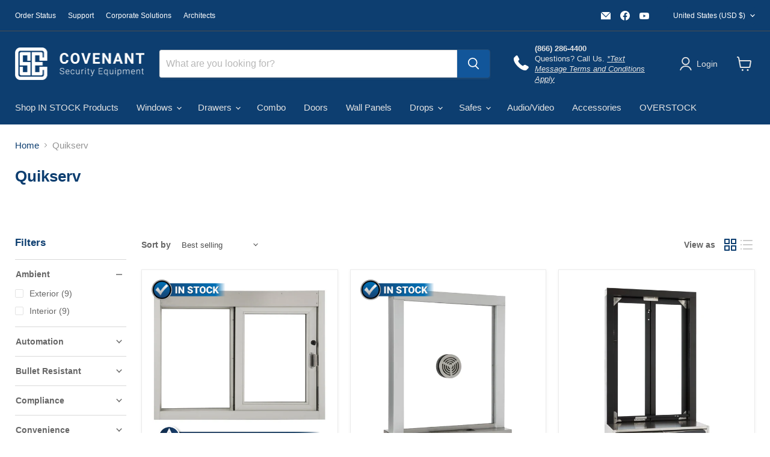

--- FILE ---
content_type: text/css
request_url: https://covenantsecurityequipment.com/cdn/shop/t/67/assets/custom.css?v=69681911902403345841741816094
body_size: 606
content:
img.site-footer-block-image{max-width:200px;width:100%;display:block;margin-top:2rem}.section-home-hero{margin-bottom:50px}.section-home-hero .banner{background-size:cover;background-position:center;display:flex;justify-content:center;align-items:center;min-height:300px;padding-left:50px;padding-right:50px}.section-home-hero .banner img{max-width:100%;height:auto}.section-home-hero .content{padding:20px 0}.section-home-hero .content .content-flex{display:flex;justify-content:space-around;align-items:center;flex-direction:column}.section-home-hero .content .content-flex .cta{display:flex;justify-content:flex-start;align-items:center;margin-bottom:35px}.section-home-hero .content .content-flex .cta a{font-size:1.22rem;padding-top:15px;padding-bottom:15px}.section-home-hero .content .content-flex .body{width:90%;padding-left:25px}.section-home-hero .content .content-flex .body p{line-height:1.75;font-size:1.1rem;margin:0}.section-home-hero .hero-banner{align-items:center;background-size:cover;display:flex;justify-content:center;min-height:400px}.section-home-hero .hero-video.video-overlay{display:none}.section-home-hero .hero-video{width:100%}.section-home-hero .hero-video video{height:100%;width:100%}.section-home-hero .hero-banner.video-banner{align-items:center;display:flex;flex-direction:column;justify-content:center;position:relative}.section-home-hero .hero-banner.video-banner img{max-height:200px}.section-home-hero .hero-banner.video-banner .hero-video.video-overlay{height:100%;position:relative;width:100%}.section-home-hero .hero-banner.video-banner .hero-video.video-overlay:after{background-color:#000000a6;bottom:0;content:"";display:block;height:100%;left:0;margin:auto;position:absolute;right:0;top:0;width:100%}@media (min-width: 992px){.section-home-hero .hero-video.video-overlay{display:block}.section-home-hero .hero-banner.video-banner img{position:absolute;max-height:300px}.section-home-hero .content .content-flex{flex-direction:row}.section-home-hero .content .content-flex .cta{margin-bottom:0}.section-home-hero .content .content-flex .body{width:70%}}.section-home-about{margin-top:55px;margin-bottom:55px}.section-home-about .promo-block--content{height:auto;padding-right:1.25rem;background-size:50%;background-position:center;background-repeat:no-repeat}@media (min-width: 768px){.section-home-about .promo-block--content{background-size:contain}}.section-home-about .promo-block--content .content{max-width:900px;margin:0 auto}.section-home-about .promo-block--content .content p{line-height:1.5}.section-home-about .home-about{padding:30px;display:flex;justify-content:space-around;align-items:center}.section-home-about .home-about .home-about-brand{display:none;flex-direction:column;justify-content:space-around;align-items:center;width:40%}.section-home-about .home-about .home-about-brand p{font-size:1.8rem;font-weight:100;text-align:center;letter-spacing:.04em;margin:0 0 20px}.section-home-about .home-about .home-about-brand p span{font-size:3rem;font-weight:600;display:block;text-transform:uppercase;letter-spacing:.055em}@media (min-width: 992px){.section-home-about .home-about .home-about-brand{display:flex}}.section-home-about .home-about .home-about-content{width:90%}.section-home-about .home-about .home-about-content h2{font-size:1.5rem}.section-home-about .home-about .home-about-content p{line-height:1.5}@media (min-width: 992px){.section-home-about .home-about .home-about-content{width:60%}}.productgrid--item .variant-in-stock{display:flex;align-items:center;padding:1rem 0;position:absolute;top:-.5rem;left:.5rem}.productgrid--item .variant-in-stock img{max-width:100px;width:100%}@media screen and (min-width: 860px){.productgrid--item .variant-in-stock{top:0;left:1rem}.productgrid--item .variant-in-stock img{max-width:40%}}.product-form--atc,.custom-quote{width:100%}.product-form--atc{padding:7px 5px}@media screen and (min-width: 1024px){.product-form--atc .product-form--atc-qty{width:75%}}.product-form--atc-button{display:flex;flex-direction:column;justify-content:center;align-items:center;font-weight:700;color:#fff;background-color:#12569a;border:0px solid #0d3e70;padding:.9375rem;max-height:52px}.product-form--atc-button:hover{color:#0d3e70}.product-form--atc-button i{font-size:12px;font-style:normal}.product-form--atc-button .estimate-shipping-tax{display:block;font-size:.7em}.custom-quote{align-items:center;background:gray;color:#fff;font-weight:700;display:flex;font-size:18px;justify-content:center;letter-spacing:0;margin-top:.5rem;padding:.875rem 1.75rem;position:relative}.custom-quote img{max-width:25px;height:auto;vertical-align:middle;margin-right:15px}.custom-quote:hover{color:#0d3e70}@media screen and (min-width: 1024px){.custom-quote{margin-top:0}}.icon-container{padding:0}.product-form-dynamic-checkout-btn{width:100%;padding:7px 5px}@media screen and (min-width: 860px){.product-form__action-wrapper{flex-wrap:wrap;flex-direction:row!important}}.product-pricing{margin-bottom:1rem;position:relative}.custom-tooltip{display:inline-block}.custom-tooltip:hover .custom-tooltip--info{opacity:1}.custom-tooltip--header{color:#0d3e70;cursor:pointer}.custom-tooltip--info{position:absolute;background-color:#f7f7f7;border-radius:3px;box-shadow:0 2px 4px #00000040;top:-20px;left:250px;display:block;padding:10px;z-index:100;font-size:.7rem;opacity:0;transition:.2s all}.custom-tooltip--info:after{content:"";display:block;width:0px;height:0px;border-style:solid;border-width:0 9px 15.6px 9px;border-color:transparent transparent #F7F7F7 transparent;transform:rotate(270deg);position:absolute;left:-16px;top:9px;filter:drop-shadow(-2px -4px 2px #00000020)}#shopify-section-static-team .container h2{width:100%;text-align:center;font-size:1.875rem;color:$primary-dark;margin-bottom:55px}#shopify-section-static-team .container .team-block .content p.phone{color:$primary-dark;font-weight:600}#shopify-section-static-team .container .team-block .content p.phone a{text-decoration:none;color:$primary-dark}#shopify-section-static-team .container{max-width:1400px;padding-left:25px;padding-right:25px;display:flex;justify-content:center;flex-wrap:wrap;margin:0 auto}#shopify-section-static-team .container h2{width:100%;text-align:center;font-size:1.875rem;color:#0d3e70;margin-bottom:55px}#shopify-section-static-team .container .team-block{width:75%;margin:20px;box-shadow:0 3px 6px #00000042}@media (min-width: 768px){#shopify-section-static-team .container .team-block{width:33.333333%}}@media (min-width: 1200px){#shopify-section-static-team .container .team-block{width:45%}}#shopify-section-static-team .container .team-block img{max-width:100%;height:auto}#shopify-section-static-team .container .team-block .content{padding:1rem}#shopify-section-static-team .container .team-block .content p.name{font-size:1.3em;font-weight:700;color:#333;margin-bottom:0;margin-top:10px}#shopify-section-static-team .container .team-block .content p.position{font-size:.8em;font-style:italic;padding-bottom:6px;margin-top:4px;margin-bottom:6px}#shopify-section-static-team .container .team-block .content p.phone{color:#0d3e70;font-weight:600}#shopify-section-static-team .container .team-block .content p.phone a{text-decoration:none;color:#0d3e70}#shopify-section-static-team .container .team-block .content a{display:block;margin:10px 0}#shopify-section-static-team .container .team-block .content .contact{display:flex;justify-content:space-between;align-items:center}#shopify-section-static-team .container .team-block .content .contact .phone{flex-grow:3;margin-top:0}#shopify-section-static-team .container .team-block .content .contact .phone a{display:inline-block}#shopify-section-static-team .container .team-block .content .contact .email{flex-grow:1;max-width:30px;align-self:flex-start;text-align:right;margin:0}
/*# sourceMappingURL=/cdn/shop/t/67/assets/custom.css.map?v=69681911902403345841741816094 */
